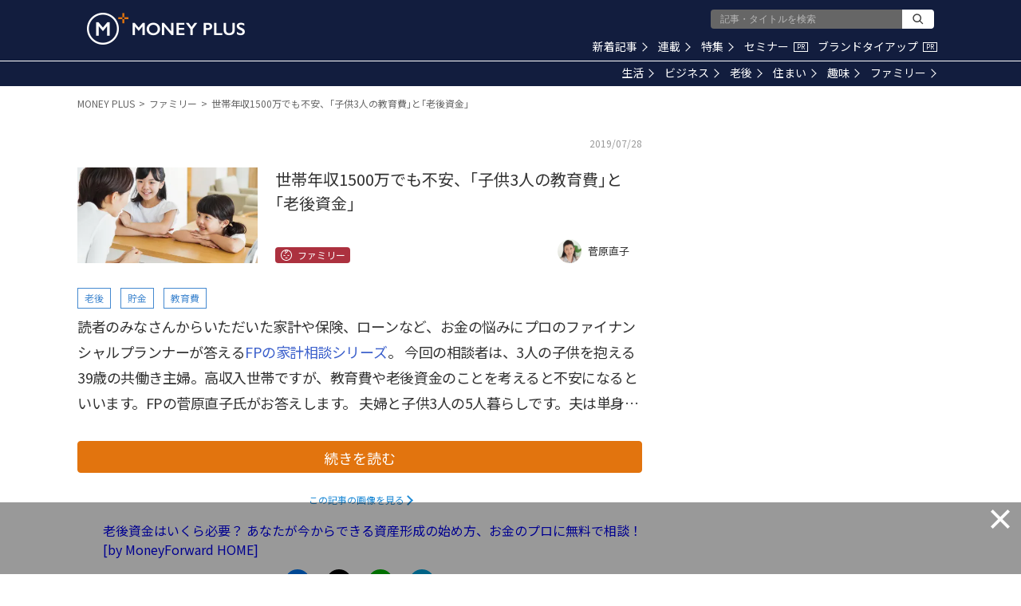

--- FILE ---
content_type: text/html; charset=utf-8
request_url: https://www.google.com/recaptcha/api2/aframe
body_size: 182
content:
<!DOCTYPE HTML><html><head><meta http-equiv="content-type" content="text/html; charset=UTF-8"></head><body><script nonce="sB1d8alCe3LMW45644J3eQ">/** Anti-fraud and anti-abuse applications only. See google.com/recaptcha */ try{var clients={'sodar':'https://pagead2.googlesyndication.com/pagead/sodar?'};window.addEventListener("message",function(a){try{if(a.source===window.parent){var b=JSON.parse(a.data);var c=clients[b['id']];if(c){var d=document.createElement('img');d.src=c+b['params']+'&rc='+(localStorage.getItem("rc::a")?sessionStorage.getItem("rc::b"):"");window.document.body.appendChild(d);sessionStorage.setItem("rc::e",parseInt(sessionStorage.getItem("rc::e")||0)+1);localStorage.setItem("rc::h",'1769211246598');}}}catch(b){}});window.parent.postMessage("_grecaptcha_ready", "*");}catch(b){}</script></body></html>

--- FILE ---
content_type: application/javascript; charset=utf-8
request_url: https://fundingchoicesmessages.google.com/f/AGSKWxXKHdD6Q6qYOiluE41Z5zLwWQOMgjIhsvFw84BNfH09b5uhYaES83GjS2qPK4RhFcr5KYHtuC_uqyU6OkloyF2HTA8-fxq4wqGho4_RndKZGpoOC8ibNuPnK3DPj2cYAqwoH0es8pZkNvTYU4yPAKTIoRE2Bid1OgJ-BHK1Pc8ZRe_6gyrVHtxe_Y7V/_-contrib-ads./intellitext./aff/ads_-banner-ad./exoclickright3.
body_size: -1290
content:
window['72648fb7-57cd-4e9f-8405-811aa4f227db'] = true;